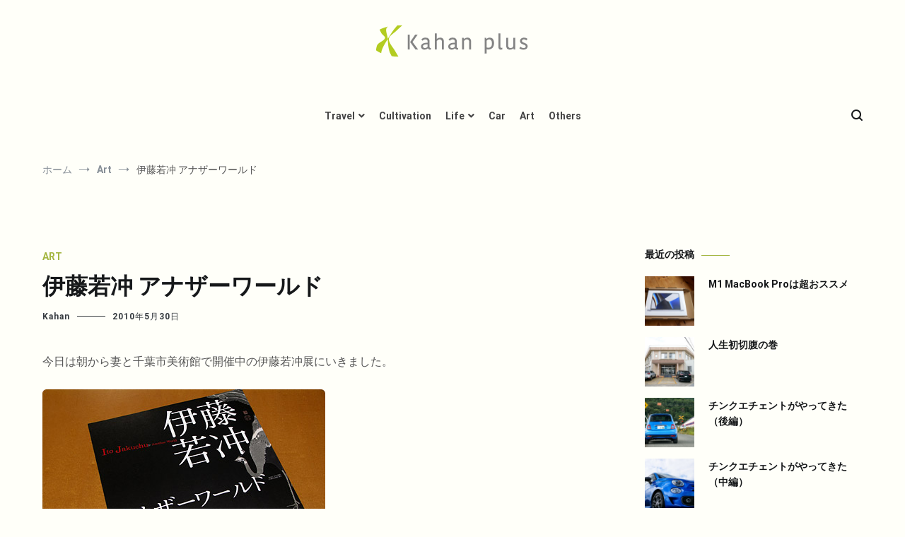

--- FILE ---
content_type: text/html; charset=UTF-8
request_url: https://kahans.com/art/1280/
body_size: 15011
content:
<!doctype html>
<html lang="ja">
<head>
	<meta charset="UTF-8">
	<meta name="viewport" content="width=device-width, initial-scale=1.0, user-scalable=no">
	<link rel="profile" href="https://gmpg.org/xfn/11">

	<title>伊藤若冲 アナザーワールド &#8211; Kahan plus</title>
<meta name='robots' content='max-image-preview:large' />
<link rel='dns-prefetch' href='//www.googletagmanager.com' />
<link rel='dns-prefetch' href='//s.w.org' />
<link rel='dns-prefetch' href='//pagead2.googlesyndication.com' />
<link href='https://fonts.gstatic.com' crossorigin rel='preconnect' />
<link rel="alternate" type="application/rss+xml" title="Kahan plus &raquo; フィード" href="https://kahans.com/feed/" />
<link rel="alternate" type="application/rss+xml" title="Kahan plus &raquo; コメントフィード" href="https://kahans.com/comments/feed/" />
<link rel="alternate" type="application/rss+xml" title="Kahan plus &raquo; 伊藤若冲 アナザーワールド のコメントのフィード" href="https://kahans.com/art/1280/feed/" />
		<script type="text/javascript">
			window._wpemojiSettings = {"baseUrl":"https:\/\/s.w.org\/images\/core\/emoji\/13.1.0\/72x72\/","ext":".png","svgUrl":"https:\/\/s.w.org\/images\/core\/emoji\/13.1.0\/svg\/","svgExt":".svg","source":{"concatemoji":"https:\/\/kahans.com\/wp-includes\/js\/wp-emoji-release.min.js?ver=5.8.12"}};
			!function(e,a,t){var n,r,o,i=a.createElement("canvas"),p=i.getContext&&i.getContext("2d");function s(e,t){var a=String.fromCharCode;p.clearRect(0,0,i.width,i.height),p.fillText(a.apply(this,e),0,0);e=i.toDataURL();return p.clearRect(0,0,i.width,i.height),p.fillText(a.apply(this,t),0,0),e===i.toDataURL()}function c(e){var t=a.createElement("script");t.src=e,t.defer=t.type="text/javascript",a.getElementsByTagName("head")[0].appendChild(t)}for(o=Array("flag","emoji"),t.supports={everything:!0,everythingExceptFlag:!0},r=0;r<o.length;r++)t.supports[o[r]]=function(e){if(!p||!p.fillText)return!1;switch(p.textBaseline="top",p.font="600 32px Arial",e){case"flag":return s([127987,65039,8205,9895,65039],[127987,65039,8203,9895,65039])?!1:!s([55356,56826,55356,56819],[55356,56826,8203,55356,56819])&&!s([55356,57332,56128,56423,56128,56418,56128,56421,56128,56430,56128,56423,56128,56447],[55356,57332,8203,56128,56423,8203,56128,56418,8203,56128,56421,8203,56128,56430,8203,56128,56423,8203,56128,56447]);case"emoji":return!s([10084,65039,8205,55357,56613],[10084,65039,8203,55357,56613])}return!1}(o[r]),t.supports.everything=t.supports.everything&&t.supports[o[r]],"flag"!==o[r]&&(t.supports.everythingExceptFlag=t.supports.everythingExceptFlag&&t.supports[o[r]]);t.supports.everythingExceptFlag=t.supports.everythingExceptFlag&&!t.supports.flag,t.DOMReady=!1,t.readyCallback=function(){t.DOMReady=!0},t.supports.everything||(n=function(){t.readyCallback()},a.addEventListener?(a.addEventListener("DOMContentLoaded",n,!1),e.addEventListener("load",n,!1)):(e.attachEvent("onload",n),a.attachEvent("onreadystatechange",function(){"complete"===a.readyState&&t.readyCallback()})),(n=t.source||{}).concatemoji?c(n.concatemoji):n.wpemoji&&n.twemoji&&(c(n.twemoji),c(n.wpemoji)))}(window,document,window._wpemojiSettings);
		</script>
		<style type="text/css">
img.wp-smiley,
img.emoji {
	display: inline !important;
	border: none !important;
	box-shadow: none !important;
	height: 1em !important;
	width: 1em !important;
	margin: 0 .07em !important;
	vertical-align: -0.1em !important;
	background: none !important;
	padding: 0 !important;
}
</style>
	<link rel='stylesheet' id='wp-block-library-css'  href='https://kahans.com/wp-includes/css/dist/block-library/style.min.css?ver=5.8.12' type='text/css' media='all' />
<style id='wp-block-library-theme-inline-css' type='text/css'>
#start-resizable-editor-section{display:none}.wp-block-audio figcaption{color:#555;font-size:13px;text-align:center}.is-dark-theme .wp-block-audio figcaption{color:hsla(0,0%,100%,.65)}.wp-block-code{font-family:Menlo,Consolas,monaco,monospace;color:#1e1e1e;padding:.8em 1em;border:1px solid #ddd;border-radius:4px}.wp-block-embed figcaption{color:#555;font-size:13px;text-align:center}.is-dark-theme .wp-block-embed figcaption{color:hsla(0,0%,100%,.65)}.blocks-gallery-caption{color:#555;font-size:13px;text-align:center}.is-dark-theme .blocks-gallery-caption{color:hsla(0,0%,100%,.65)}.wp-block-image figcaption{color:#555;font-size:13px;text-align:center}.is-dark-theme .wp-block-image figcaption{color:hsla(0,0%,100%,.65)}.wp-block-pullquote{border-top:4px solid;border-bottom:4px solid;margin-bottom:1.75em;color:currentColor}.wp-block-pullquote__citation,.wp-block-pullquote cite,.wp-block-pullquote footer{color:currentColor;text-transform:uppercase;font-size:.8125em;font-style:normal}.wp-block-quote{border-left:.25em solid;margin:0 0 1.75em;padding-left:1em}.wp-block-quote cite,.wp-block-quote footer{color:currentColor;font-size:.8125em;position:relative;font-style:normal}.wp-block-quote.has-text-align-right{border-left:none;border-right:.25em solid;padding-left:0;padding-right:1em}.wp-block-quote.has-text-align-center{border:none;padding-left:0}.wp-block-quote.is-large,.wp-block-quote.is-style-large{border:none}.wp-block-search .wp-block-search__label{font-weight:700}.wp-block-group.has-background{padding:1.25em 2.375em;margin-top:0;margin-bottom:0}.wp-block-separator{border:none;border-bottom:2px solid;margin-left:auto;margin-right:auto;opacity:.4}.wp-block-separator:not(.is-style-wide):not(.is-style-dots){width:100px}.wp-block-separator.has-background:not(.is-style-dots){border-bottom:none;height:1px}.wp-block-separator.has-background:not(.is-style-wide):not(.is-style-dots){height:2px}.wp-block-table thead{border-bottom:3px solid}.wp-block-table tfoot{border-top:3px solid}.wp-block-table td,.wp-block-table th{padding:.5em;border:1px solid;word-break:normal}.wp-block-table figcaption{color:#555;font-size:13px;text-align:center}.is-dark-theme .wp-block-table figcaption{color:hsla(0,0%,100%,.65)}.wp-block-video figcaption{color:#555;font-size:13px;text-align:center}.is-dark-theme .wp-block-video figcaption{color:hsla(0,0%,100%,.65)}.wp-block-template-part.has-background{padding:1.25em 2.375em;margin-top:0;margin-bottom:0}#end-resizable-editor-section{display:none}
</style>
<link rel='stylesheet' id='quads-style-css-css'  href='https://kahans.com/wp-content/plugins/quick-adsense-reloaded/includes/gutenberg/dist/blocks.style.build.css?ver=2.0.35' type='text/css' media='all' />
<link rel='stylesheet' id='contact-form-7-css'  href='https://kahans.com/wp-content/plugins/contact-form-7/includes/css/styles.css?ver=5.5.2' type='text/css' media='all' />
<link rel='stylesheet' id='cenote-style-css'  href='https://kahans.com/wp-content/themes/cenote/style.css?ver=5.8.12' type='text/css' media='all' />
<style id='cenote-style-inline-css' type='text/css'>
.cenote-header-media .tg-container {
			background-image: url( "https://www.kahans.com/blog/photo/motsuji.jpg" );
		}
</style>
<link rel='stylesheet' id='themegrill-icons-css'  href='https://kahans.com/wp-content/themes/cenote/assets/css/themegrill-icons.min.css?ver=1.0' type='text/css' media='all' />
<link rel='stylesheet' id='fontawesome-css'  href='https://kahans.com/wp-content/themes/cenote/assets/css/all.min.css?ver=5.8.12' type='text/css' media='all' />
<link rel='stylesheet' id='swiper-css'  href='https://kahans.com/wp-content/themes/cenote/assets/css/swiper.min.css?ver=5.8.12' type='text/css' media='all' />
<style id='quads-styles-inline-css' type='text/css'>

    .quads-location ins.adsbygoogle {
        background: transparent !important;
    }
    
    .quads-ad-label { font-size: 12px; text-align: center; color: #333;}
</style>

<!-- Google Analytics snippet added by Site Kit -->
<script type='text/javascript' src='https://www.googletagmanager.com/gtag/js?id=UA-17797398-1' id='google_gtagjs-js' async></script>
<script type='text/javascript' id='google_gtagjs-js-after'>
window.dataLayer = window.dataLayer || [];function gtag(){dataLayer.push(arguments);}
gtag('set', 'linker', {"domains":["kahans.com"]} );
gtag("js", new Date());
gtag("set", "developer_id.dZTNiMT", true);
gtag("config", "UA-17797398-1", {"anonymize_ip":true});
</script>

<!-- End Google Analytics snippet added by Site Kit -->
<link rel="https://api.w.org/" href="https://kahans.com/wp-json/" /><link rel="alternate" type="application/json" href="https://kahans.com/wp-json/wp/v2/posts/1280" /><link rel="EditURI" type="application/rsd+xml" title="RSD" href="https://kahans.com/xmlrpc.php?rsd" />
<link rel="wlwmanifest" type="application/wlwmanifest+xml" href="https://kahans.com/wp-includes/wlwmanifest.xml" /> 
<meta name="generator" content="WordPress 5.8.12" />
<link rel="canonical" href="https://kahans.com/art/1280/" />
<link rel='shortlink' href='https://kahans.com/?p=1280' />
<link rel="alternate" type="application/json+oembed" href="https://kahans.com/wp-json/oembed/1.0/embed?url=https%3A%2F%2Fkahans.com%2Fart%2F1280%2F" />
<link rel="alternate" type="text/xml+oembed" href="https://kahans.com/wp-json/oembed/1.0/embed?url=https%3A%2F%2Fkahans.com%2Fart%2F1280%2F&#038;format=xml" />
<meta name="generator" content="Site Kit by Google 1.46.0" /><script src="//pagead2.googlesyndication.com/pagead/js/adsbygoogle.js"></script><script type='text/javascript'>document.cookie = 'quads_browser_width='+screen.width;</script><link rel="pingback" href="https://kahans.com/xmlrpc.php">
<!-- Google AdSense snippet added by Site Kit -->
<meta name="google-adsense-platform-account" content="ca-host-pub-2644536267352236">
<meta name="google-adsense-platform-domain" content="sitekit.withgoogle.com">
<!-- End Google AdSense snippet added by Site Kit -->
		<style type="text/css">
					.site-branding {
				margin-bottom: 0;
			}
			.site-title,
			.site-description {
				position: absolute;
				clip: rect(1px, 1px, 1px, 1px);
			}
				</style>
		<style type="text/css" id="custom-background-css">
body.custom-background { background-color: #fffff9; }
</style>
	
<!-- Google AdSense snippet added by Site Kit -->
<script src="https://pagead2.googlesyndication.com/pagead/js/adsbygoogle.js?client=ca-pub-1930139020534294" crossorigin="anonymous" type="text/javascript"></script>

<!-- End Google AdSense snippet added by Site Kit -->
<link rel="icon" href="https://kahans.com/blog/photo/cropped-kp-icon-32x32.png" sizes="32x32" />
<link rel="icon" href="https://kahans.com/blog/photo/cropped-kp-icon-192x192.png" sizes="192x192" />
<link rel="apple-touch-icon" href="https://kahans.com/blog/photo/cropped-kp-icon-180x180.png" />
<meta name="msapplication-TileImage" content="https://kahans.com/blog/photo/cropped-kp-icon-270x270.png" />
		<style type="text/css" id="wp-custom-css">
			body {
	color: #555;
}

.cenote-header-sticky {
    background-color: #b3cc21;
}

.tg-slider.tg-post-slider.tg-post-slider--carousel {
    background-color: #f6f1e5;
			margin: 4rem 0 0;
}

.tg-site-menu--default a {
			color: #444;
}

.archive .page-header {
    margin-top: 20px;
    background-color: #f6f1e5;
    padding: 20px 0;
}

.tg-post-ribbon {
    background-color: #f6f1e5;
    padding: 40px 0 25px;
}

.cenote-related-post {
    background-color: #f6f1e5;
}

.archive .page-header .page-title {
    font-size: 1.25rem;
			color: #565656;
}

.tg-site-footer.tg-site-footer--default {
    background-color: #352b23;
}

.entry-thumbnail {
			width: 100%;
}

.entry-content img {
	margin: 15px 0;
}


/* トップページ紹介部*/

.cenote-header-media.cenote-header-media--center .cenote-header-media-info, .cenote-header-media.cenote-header-media--fullscreen .cenote-header-media-info {
    text-align: center;
    background-color: rgba(248, 249, 250, 0.65);
}

.cenote-header-media .cenote-header-media__title {
    color: #333;
}

/* ヘッダーマージン*/

@media screen and (max-width: 768px){
.site-branding .site-description {
    margin: 0 0 10px;
    font-size: .8rem;
}
.tg-site-header .tg-header-bottom .header-bottom-bottom .tg-container {
    padding: 10px 0;
}
}


/* 記事マージン*/

@media screen and (max-width: 768px){
.site-content {
    margin-top: 20px;
    margin-bottom: 30px;
}
}

/* エントリータイトル*/

.single .hentry .entry-title {
    font-size: 2rem;
    font-weight: 600;
}

@media screen and (max-width: 600px){
.single .hentry .entry-title {
    font-size: 1.3rem;
}
}

@media screen and (max-width: 768px){
.single .hentry .entry-title {
    font-size: 1.5rem;
}
}

/* 中見出し */

h2 {
    font-size: 1.5rem;
}

@media screen and (max-width: 600px){
h2 {
    font-size: 1.0rem;
}
}

@media screen and (max-width: 768px){
h2 {
    font-size: 1.2rem;
}
}

/* ボタンカラー */

.button, button, input[type="button"], input[type="reset"], input[type="submit"] {
    background-color: #a4b640;
}

.tg-top-cat .cat-links {
    font-size: 14px;
}

/* 広告マージン*/

.adsbygoogle {
	margin: 3rem 0;
}

/*検索結果*/

@media screen and (min-width: 768px){
.layout-site--wide #primary {
    padding-right: 40px;
}

.layout-site--wide #secondary {
    padding-left: 40px;
}
}

/*YARPPカスタムCSS*/
ul.related-post{
	width:100%;
	overflow:hidden;
	margin:20px 0;
	height:100%;
	display:-webkit-box;
    display:-moz-box;
    display:-ms-flexbox;
    display:-webkit-flex;
    display:-moz-flex;
    display:flex;
    -webkit-box-lines:multiple;
    -moz-box-lines:multiple;
    -webkit-flex-wrap:wrap;
    -moz-flex-wrap:wrap;
    -ms-flex-wrap:wrap;
    flex-wrap:wrap;
}
 
ul.related-post li {
	float: left;
	width:22%;
	display: block;
	margin-right: 4%;
	margin-bottom: 20px;
}
 
ul.related-post li:nth-child(4n) {
	margin-right: 0;
}
 
ul.related-post li a:hover{
	filter:alpha(opacity=80);
	-moz-opacity: 0.8;
	opacity: 0.8;
}
 
ul.related-post li p.title{
	line-height: 1.8;
    font-size: 95%;
}
 
ul.related-post li p.title a{
	text-decoration: none;
}
 
ul.related-post li img{
	width: 100%;
}
 
@media (max-width: 599px) {
/* small devices */
 
ul.related-post li {
	width:48%;
}
 
ul.related-post li:nth-child(2n) {
	margin-right: 0;
}
 
}

/*Simple GA Ranking サムネイル*/
.sga-ranking-list figure {
    float: left;
    margin-right: 20px;
    width: 100px; /* 画像の横の長さ。自由に変更可 */
    height: 75px; /* 画像の縦の長さ。自由に変更可 */
    overflow: hidden;
}
.sga-ranking-list {
    margin: 0.8rem 0;
    padding-bottom: 0.8rem;
    border-bottom: 1px solid #e1e1e1;
    text-align: left;
}
.sga-ranking-list::after {
    clear: both;
    content: "";
    display: block;
}
.sga-ranking-list:last-child {
    border-bottom: none;
    padding-bottom: 0;
    margin-bottom: 0;
}
.sga-ranking-list figure a {
    display: inline;
}
.sga-ranking-list a {
    overflow: hidden;
    line-height: 1.4;
}		</style>
		<style id="kirki-inline-styles">.cenote-breadcrumb li a:hover,.cenote-header-media.cenote-header-media--right .cenote-header-media__button:hover,.cenote-header-sticky .cenote-reading-bar .cenote-reading-bar__share .cenote-reading-share-item a:hover,.cenote-header-sticky .main-navigation li ul li > a:hover,.cenote-header-sticky .main-navigation li ul li.focus > a,.comments-area .comment-list .comment-meta .comment-metadata a:hover,.entry-content .page-links a:hover,.entry-content a,.entry-content table a:hover,.entry-footer .tags-links a:hover,.entry-meta a,.main-navigation.tg-site-menu--offcanvas li.current-menu-ancestor > a,.main-navigation.tg-site-menu--offcanvas li.current-menu-item > a,.main-navigation.tg-site-menu--offcanvas li.current_page_ancestor > a,.main-navigation.tg-site-menu--offcanvas li.current_page_item > a,.main-navigation.tg-site-menu--offcanvas li:hover > a,.pagination .page-numbers:hover,.post-template-cover .entry-thumbnail--template .entry-info .entry-meta a:hover,.single .hentry .entry-meta a:hover,.tg-header-top .tg-social-menu li:hover a,.tg-header-top ul:not(.tg-social-menu) li a:hover,.tg-site-footer.tg-site-footer--default .tg-footer-bottom .site-info a:hover,.tg-site-footer.tg-site-footer--default .tg-footer-widget-area .widget .tagcloud a:hover,.tg-site-footer.tg-site-footer--default .tg-footer-widget-area .widget ul li a:hover,.tg-site-footer.tg-site-footer--light-dark .tg-footer-bottom .site-info a:hover,.tg-site-footer.tg-site-footer--light-dark-center .tg-footer-bottom .site-info a:hover,.tg-site-menu--default li.focus > a,.tg-slider.tg-post-slider .tg-container .cat-links a:hover,.tg-slider.tg-post-slider .tg-container .entry-title a:hover,.tg-slider.tg-post-slider .tg-container .posted-on a:hover,.tg-top-cat .cat-links a,.widget_tag_cloud .tagcloud a:hover,a:active,a:focus,a:hover{color:#a4b640;}.button:hover,.entry-footer .cat-links a,.entry-meta .posted-on:before,.main-navigation.tg-site-menu--offcanvas li.current-menu-ancestor > a:before,.main-navigation.tg-site-menu--offcanvas li.current-menu-item > a:before,.main-navigation.tg-site-menu--offcanvas li.current_page_ancestor > a:before,.main-navigation.tg-site-menu--offcanvas li.current_page_item > a:before,.main-navigation.tg-site-menu--offcanvas li:hover > a:before,.post-format-media--gallery .swiper-button-next,.post-format-media--gallery .swiper-button-prev,.post-template-cover .entry-thumbnail--template .entry-info .tg-top-cat .cat-links a:hover,.tg-readmore-link:hover:before,.tg-slider .swiper-button-next,.tg-slider .swiper-button-prev,.widget .widget-title:after,button:hover,input[type="button"]:hover,input[type="reset"]:hover,input[type="submit"]:hover{background-color:#a4b640;}.entry-footer .tags-links a:hover,.tg-site-footer.tg-site-footer--default .tg-footer-widget-area .widget .tagcloud a:hover,.widget_tag_cloud .tagcloud a:hover{border-color:#a4b640;}body{font-family:Roboto;font-weight:400;}h1, h2, h3, h4, h5, h6{font-family:Catamaran;font-weight:600;}/* cyrillic-ext */
@font-face {
  font-family: 'Roboto';
  font-style: normal;
  font-weight: 400;
  font-stretch: normal;
  font-display: swap;
  src: url(https://kahans.com/wp-content/fonts/roboto/font) format('woff');
  unicode-range: U+0460-052F, U+1C80-1C8A, U+20B4, U+2DE0-2DFF, U+A640-A69F, U+FE2E-FE2F;
}
/* cyrillic */
@font-face {
  font-family: 'Roboto';
  font-style: normal;
  font-weight: 400;
  font-stretch: normal;
  font-display: swap;
  src: url(https://kahans.com/wp-content/fonts/roboto/font) format('woff');
  unicode-range: U+0301, U+0400-045F, U+0490-0491, U+04B0-04B1, U+2116;
}
/* greek-ext */
@font-face {
  font-family: 'Roboto';
  font-style: normal;
  font-weight: 400;
  font-stretch: normal;
  font-display: swap;
  src: url(https://kahans.com/wp-content/fonts/roboto/font) format('woff');
  unicode-range: U+1F00-1FFF;
}
/* greek */
@font-face {
  font-family: 'Roboto';
  font-style: normal;
  font-weight: 400;
  font-stretch: normal;
  font-display: swap;
  src: url(https://kahans.com/wp-content/fonts/roboto/font) format('woff');
  unicode-range: U+0370-0377, U+037A-037F, U+0384-038A, U+038C, U+038E-03A1, U+03A3-03FF;
}
/* math */
@font-face {
  font-family: 'Roboto';
  font-style: normal;
  font-weight: 400;
  font-stretch: normal;
  font-display: swap;
  src: url(https://kahans.com/wp-content/fonts/roboto/font) format('woff');
  unicode-range: U+0302-0303, U+0305, U+0307-0308, U+0310, U+0312, U+0315, U+031A, U+0326-0327, U+032C, U+032F-0330, U+0332-0333, U+0338, U+033A, U+0346, U+034D, U+0391-03A1, U+03A3-03A9, U+03B1-03C9, U+03D1, U+03D5-03D6, U+03F0-03F1, U+03F4-03F5, U+2016-2017, U+2034-2038, U+203C, U+2040, U+2043, U+2047, U+2050, U+2057, U+205F, U+2070-2071, U+2074-208E, U+2090-209C, U+20D0-20DC, U+20E1, U+20E5-20EF, U+2100-2112, U+2114-2115, U+2117-2121, U+2123-214F, U+2190, U+2192, U+2194-21AE, U+21B0-21E5, U+21F1-21F2, U+21F4-2211, U+2213-2214, U+2216-22FF, U+2308-230B, U+2310, U+2319, U+231C-2321, U+2336-237A, U+237C, U+2395, U+239B-23B7, U+23D0, U+23DC-23E1, U+2474-2475, U+25AF, U+25B3, U+25B7, U+25BD, U+25C1, U+25CA, U+25CC, U+25FB, U+266D-266F, U+27C0-27FF, U+2900-2AFF, U+2B0E-2B11, U+2B30-2B4C, U+2BFE, U+3030, U+FF5B, U+FF5D, U+1D400-1D7FF, U+1EE00-1EEFF;
}
/* symbols */
@font-face {
  font-family: 'Roboto';
  font-style: normal;
  font-weight: 400;
  font-stretch: normal;
  font-display: swap;
  src: url(https://kahans.com/wp-content/fonts/roboto/font) format('woff');
  unicode-range: U+0001-000C, U+000E-001F, U+007F-009F, U+20DD-20E0, U+20E2-20E4, U+2150-218F, U+2190, U+2192, U+2194-2199, U+21AF, U+21E6-21F0, U+21F3, U+2218-2219, U+2299, U+22C4-22C6, U+2300-243F, U+2440-244A, U+2460-24FF, U+25A0-27BF, U+2800-28FF, U+2921-2922, U+2981, U+29BF, U+29EB, U+2B00-2BFF, U+4DC0-4DFF, U+FFF9-FFFB, U+10140-1018E, U+10190-1019C, U+101A0, U+101D0-101FD, U+102E0-102FB, U+10E60-10E7E, U+1D2C0-1D2D3, U+1D2E0-1D37F, U+1F000-1F0FF, U+1F100-1F1AD, U+1F1E6-1F1FF, U+1F30D-1F30F, U+1F315, U+1F31C, U+1F31E, U+1F320-1F32C, U+1F336, U+1F378, U+1F37D, U+1F382, U+1F393-1F39F, U+1F3A7-1F3A8, U+1F3AC-1F3AF, U+1F3C2, U+1F3C4-1F3C6, U+1F3CA-1F3CE, U+1F3D4-1F3E0, U+1F3ED, U+1F3F1-1F3F3, U+1F3F5-1F3F7, U+1F408, U+1F415, U+1F41F, U+1F426, U+1F43F, U+1F441-1F442, U+1F444, U+1F446-1F449, U+1F44C-1F44E, U+1F453, U+1F46A, U+1F47D, U+1F4A3, U+1F4B0, U+1F4B3, U+1F4B9, U+1F4BB, U+1F4BF, U+1F4C8-1F4CB, U+1F4D6, U+1F4DA, U+1F4DF, U+1F4E3-1F4E6, U+1F4EA-1F4ED, U+1F4F7, U+1F4F9-1F4FB, U+1F4FD-1F4FE, U+1F503, U+1F507-1F50B, U+1F50D, U+1F512-1F513, U+1F53E-1F54A, U+1F54F-1F5FA, U+1F610, U+1F650-1F67F, U+1F687, U+1F68D, U+1F691, U+1F694, U+1F698, U+1F6AD, U+1F6B2, U+1F6B9-1F6BA, U+1F6BC, U+1F6C6-1F6CF, U+1F6D3-1F6D7, U+1F6E0-1F6EA, U+1F6F0-1F6F3, U+1F6F7-1F6FC, U+1F700-1F7FF, U+1F800-1F80B, U+1F810-1F847, U+1F850-1F859, U+1F860-1F887, U+1F890-1F8AD, U+1F8B0-1F8BB, U+1F8C0-1F8C1, U+1F900-1F90B, U+1F93B, U+1F946, U+1F984, U+1F996, U+1F9E9, U+1FA00-1FA6F, U+1FA70-1FA7C, U+1FA80-1FA89, U+1FA8F-1FAC6, U+1FACE-1FADC, U+1FADF-1FAE9, U+1FAF0-1FAF8, U+1FB00-1FBFF;
}
/* vietnamese */
@font-face {
  font-family: 'Roboto';
  font-style: normal;
  font-weight: 400;
  font-stretch: normal;
  font-display: swap;
  src: url(https://kahans.com/wp-content/fonts/roboto/font) format('woff');
  unicode-range: U+0102-0103, U+0110-0111, U+0128-0129, U+0168-0169, U+01A0-01A1, U+01AF-01B0, U+0300-0301, U+0303-0304, U+0308-0309, U+0323, U+0329, U+1EA0-1EF9, U+20AB;
}
/* latin-ext */
@font-face {
  font-family: 'Roboto';
  font-style: normal;
  font-weight: 400;
  font-stretch: normal;
  font-display: swap;
  src: url(https://kahans.com/wp-content/fonts/roboto/font) format('woff');
  unicode-range: U+0100-02BA, U+02BD-02C5, U+02C7-02CC, U+02CE-02D7, U+02DD-02FF, U+0304, U+0308, U+0329, U+1D00-1DBF, U+1E00-1E9F, U+1EF2-1EFF, U+2020, U+20A0-20AB, U+20AD-20C0, U+2113, U+2C60-2C7F, U+A720-A7FF;
}
/* latin */
@font-face {
  font-family: 'Roboto';
  font-style: normal;
  font-weight: 400;
  font-stretch: normal;
  font-display: swap;
  src: url(https://kahans.com/wp-content/fonts/roboto/font) format('woff');
  unicode-range: U+0000-00FF, U+0131, U+0152-0153, U+02BB-02BC, U+02C6, U+02DA, U+02DC, U+0304, U+0308, U+0329, U+2000-206F, U+20AC, U+2122, U+2191, U+2193, U+2212, U+2215, U+FEFF, U+FFFD;
}
/* cyrillic-ext */
@font-face {
  font-family: 'Roboto';
  font-style: normal;
  font-weight: 700;
  font-stretch: normal;
  font-display: swap;
  src: url(https://kahans.com/wp-content/fonts/roboto/font) format('woff');
  unicode-range: U+0460-052F, U+1C80-1C8A, U+20B4, U+2DE0-2DFF, U+A640-A69F, U+FE2E-FE2F;
}
/* cyrillic */
@font-face {
  font-family: 'Roboto';
  font-style: normal;
  font-weight: 700;
  font-stretch: normal;
  font-display: swap;
  src: url(https://kahans.com/wp-content/fonts/roboto/font) format('woff');
  unicode-range: U+0301, U+0400-045F, U+0490-0491, U+04B0-04B1, U+2116;
}
/* greek-ext */
@font-face {
  font-family: 'Roboto';
  font-style: normal;
  font-weight: 700;
  font-stretch: normal;
  font-display: swap;
  src: url(https://kahans.com/wp-content/fonts/roboto/font) format('woff');
  unicode-range: U+1F00-1FFF;
}
/* greek */
@font-face {
  font-family: 'Roboto';
  font-style: normal;
  font-weight: 700;
  font-stretch: normal;
  font-display: swap;
  src: url(https://kahans.com/wp-content/fonts/roboto/font) format('woff');
  unicode-range: U+0370-0377, U+037A-037F, U+0384-038A, U+038C, U+038E-03A1, U+03A3-03FF;
}
/* math */
@font-face {
  font-family: 'Roboto';
  font-style: normal;
  font-weight: 700;
  font-stretch: normal;
  font-display: swap;
  src: url(https://kahans.com/wp-content/fonts/roboto/font) format('woff');
  unicode-range: U+0302-0303, U+0305, U+0307-0308, U+0310, U+0312, U+0315, U+031A, U+0326-0327, U+032C, U+032F-0330, U+0332-0333, U+0338, U+033A, U+0346, U+034D, U+0391-03A1, U+03A3-03A9, U+03B1-03C9, U+03D1, U+03D5-03D6, U+03F0-03F1, U+03F4-03F5, U+2016-2017, U+2034-2038, U+203C, U+2040, U+2043, U+2047, U+2050, U+2057, U+205F, U+2070-2071, U+2074-208E, U+2090-209C, U+20D0-20DC, U+20E1, U+20E5-20EF, U+2100-2112, U+2114-2115, U+2117-2121, U+2123-214F, U+2190, U+2192, U+2194-21AE, U+21B0-21E5, U+21F1-21F2, U+21F4-2211, U+2213-2214, U+2216-22FF, U+2308-230B, U+2310, U+2319, U+231C-2321, U+2336-237A, U+237C, U+2395, U+239B-23B7, U+23D0, U+23DC-23E1, U+2474-2475, U+25AF, U+25B3, U+25B7, U+25BD, U+25C1, U+25CA, U+25CC, U+25FB, U+266D-266F, U+27C0-27FF, U+2900-2AFF, U+2B0E-2B11, U+2B30-2B4C, U+2BFE, U+3030, U+FF5B, U+FF5D, U+1D400-1D7FF, U+1EE00-1EEFF;
}
/* symbols */
@font-face {
  font-family: 'Roboto';
  font-style: normal;
  font-weight: 700;
  font-stretch: normal;
  font-display: swap;
  src: url(https://kahans.com/wp-content/fonts/roboto/font) format('woff');
  unicode-range: U+0001-000C, U+000E-001F, U+007F-009F, U+20DD-20E0, U+20E2-20E4, U+2150-218F, U+2190, U+2192, U+2194-2199, U+21AF, U+21E6-21F0, U+21F3, U+2218-2219, U+2299, U+22C4-22C6, U+2300-243F, U+2440-244A, U+2460-24FF, U+25A0-27BF, U+2800-28FF, U+2921-2922, U+2981, U+29BF, U+29EB, U+2B00-2BFF, U+4DC0-4DFF, U+FFF9-FFFB, U+10140-1018E, U+10190-1019C, U+101A0, U+101D0-101FD, U+102E0-102FB, U+10E60-10E7E, U+1D2C0-1D2D3, U+1D2E0-1D37F, U+1F000-1F0FF, U+1F100-1F1AD, U+1F1E6-1F1FF, U+1F30D-1F30F, U+1F315, U+1F31C, U+1F31E, U+1F320-1F32C, U+1F336, U+1F378, U+1F37D, U+1F382, U+1F393-1F39F, U+1F3A7-1F3A8, U+1F3AC-1F3AF, U+1F3C2, U+1F3C4-1F3C6, U+1F3CA-1F3CE, U+1F3D4-1F3E0, U+1F3ED, U+1F3F1-1F3F3, U+1F3F5-1F3F7, U+1F408, U+1F415, U+1F41F, U+1F426, U+1F43F, U+1F441-1F442, U+1F444, U+1F446-1F449, U+1F44C-1F44E, U+1F453, U+1F46A, U+1F47D, U+1F4A3, U+1F4B0, U+1F4B3, U+1F4B9, U+1F4BB, U+1F4BF, U+1F4C8-1F4CB, U+1F4D6, U+1F4DA, U+1F4DF, U+1F4E3-1F4E6, U+1F4EA-1F4ED, U+1F4F7, U+1F4F9-1F4FB, U+1F4FD-1F4FE, U+1F503, U+1F507-1F50B, U+1F50D, U+1F512-1F513, U+1F53E-1F54A, U+1F54F-1F5FA, U+1F610, U+1F650-1F67F, U+1F687, U+1F68D, U+1F691, U+1F694, U+1F698, U+1F6AD, U+1F6B2, U+1F6B9-1F6BA, U+1F6BC, U+1F6C6-1F6CF, U+1F6D3-1F6D7, U+1F6E0-1F6EA, U+1F6F0-1F6F3, U+1F6F7-1F6FC, U+1F700-1F7FF, U+1F800-1F80B, U+1F810-1F847, U+1F850-1F859, U+1F860-1F887, U+1F890-1F8AD, U+1F8B0-1F8BB, U+1F8C0-1F8C1, U+1F900-1F90B, U+1F93B, U+1F946, U+1F984, U+1F996, U+1F9E9, U+1FA00-1FA6F, U+1FA70-1FA7C, U+1FA80-1FA89, U+1FA8F-1FAC6, U+1FACE-1FADC, U+1FADF-1FAE9, U+1FAF0-1FAF8, U+1FB00-1FBFF;
}
/* vietnamese */
@font-face {
  font-family: 'Roboto';
  font-style: normal;
  font-weight: 700;
  font-stretch: normal;
  font-display: swap;
  src: url(https://kahans.com/wp-content/fonts/roboto/font) format('woff');
  unicode-range: U+0102-0103, U+0110-0111, U+0128-0129, U+0168-0169, U+01A0-01A1, U+01AF-01B0, U+0300-0301, U+0303-0304, U+0308-0309, U+0323, U+0329, U+1EA0-1EF9, U+20AB;
}
/* latin-ext */
@font-face {
  font-family: 'Roboto';
  font-style: normal;
  font-weight: 700;
  font-stretch: normal;
  font-display: swap;
  src: url(https://kahans.com/wp-content/fonts/roboto/font) format('woff');
  unicode-range: U+0100-02BA, U+02BD-02C5, U+02C7-02CC, U+02CE-02D7, U+02DD-02FF, U+0304, U+0308, U+0329, U+1D00-1DBF, U+1E00-1E9F, U+1EF2-1EFF, U+2020, U+20A0-20AB, U+20AD-20C0, U+2113, U+2C60-2C7F, U+A720-A7FF;
}
/* latin */
@font-face {
  font-family: 'Roboto';
  font-style: normal;
  font-weight: 700;
  font-stretch: normal;
  font-display: swap;
  src: url(https://kahans.com/wp-content/fonts/roboto/font) format('woff');
  unicode-range: U+0000-00FF, U+0131, U+0152-0153, U+02BB-02BC, U+02C6, U+02DA, U+02DC, U+0304, U+0308, U+0329, U+2000-206F, U+20AC, U+2122, U+2191, U+2193, U+2212, U+2215, U+FEFF, U+FFFD;
}/* tamil */
@font-face {
  font-family: 'Catamaran';
  font-style: normal;
  font-weight: 600;
  font-display: swap;
  src: url(https://kahans.com/wp-content/fonts/catamaran/font) format('woff');
  unicode-range: U+0964-0965, U+0B82-0BFA, U+200C-200D, U+20B9, U+25CC;
}
/* latin-ext */
@font-face {
  font-family: 'Catamaran';
  font-style: normal;
  font-weight: 600;
  font-display: swap;
  src: url(https://kahans.com/wp-content/fonts/catamaran/font) format('woff');
  unicode-range: U+0100-02BA, U+02BD-02C5, U+02C7-02CC, U+02CE-02D7, U+02DD-02FF, U+0304, U+0308, U+0329, U+1D00-1DBF, U+1E00-1E9F, U+1EF2-1EFF, U+2020, U+20A0-20AB, U+20AD-20C0, U+2113, U+2C60-2C7F, U+A720-A7FF;
}
/* latin */
@font-face {
  font-family: 'Catamaran';
  font-style: normal;
  font-weight: 600;
  font-display: swap;
  src: url(https://kahans.com/wp-content/fonts/catamaran/font) format('woff');
  unicode-range: U+0000-00FF, U+0131, U+0152-0153, U+02BB-02BC, U+02C6, U+02DA, U+02DC, U+0304, U+0308, U+0329, U+2000-206F, U+20AC, U+2122, U+2191, U+2193, U+2212, U+2215, U+FEFF, U+FFFD;
}
/* tamil */
@font-face {
  font-family: 'Catamaran';
  font-style: normal;
  font-weight: 700;
  font-display: swap;
  src: url(https://kahans.com/wp-content/fonts/catamaran/font) format('woff');
  unicode-range: U+0964-0965, U+0B82-0BFA, U+200C-200D, U+20B9, U+25CC;
}
/* latin-ext */
@font-face {
  font-family: 'Catamaran';
  font-style: normal;
  font-weight: 700;
  font-display: swap;
  src: url(https://kahans.com/wp-content/fonts/catamaran/font) format('woff');
  unicode-range: U+0100-02BA, U+02BD-02C5, U+02C7-02CC, U+02CE-02D7, U+02DD-02FF, U+0304, U+0308, U+0329, U+1D00-1DBF, U+1E00-1E9F, U+1EF2-1EFF, U+2020, U+20A0-20AB, U+20AD-20C0, U+2113, U+2C60-2C7F, U+A720-A7FF;
}
/* latin */
@font-face {
  font-family: 'Catamaran';
  font-style: normal;
  font-weight: 700;
  font-display: swap;
  src: url(https://kahans.com/wp-content/fonts/catamaran/font) format('woff');
  unicode-range: U+0000-00FF, U+0131, U+0152-0153, U+02BB-02BC, U+02C6, U+02DA, U+02DC, U+0304, U+0308, U+0329, U+2000-206F, U+20AC, U+2122, U+2191, U+2193, U+2212, U+2215, U+FEFF, U+FFFD;
}</style>	
	<!-- Global site tag (gtag.js) - Google Analytics -->
	<script async src="https://www.googletagmanager.com/gtag/js?id=G-YZXW7L8PDL"></script>
	<script>
  	window.dataLayer = window.dataLayer || [];
  	function gtag(){dataLayer.push(arguments);}
  	gtag('js', new Date());

  	gtag('config', 'G-YZXW7L8PDL');
	</script>
</head>

<body data-rsssl=1 class="post-template-default single single-post postid-1280 single-format-standard custom-background wp-custom-logo wp-embed-responsive layout-site--wide layout--right-sidebar">


<div id="page" class="site">
	<a class="skip-link screen-reader-text" href="#content">コンテンツへスキップ</a>

	<header id="masthead" class="site-header tg-site-header tg-site-header--default">
		
		<div class="tg-header-bottom">
			<div class="header-bottom-top">
	<div class="tg-container tg-flex-container tg-flex-space-between tg-flex-item-centered">
		
<div class="site-branding">
	<a href="https://kahans.com/" class="custom-logo-link" rel="home"><img width="250" height="56" src="https://kahans.com/blog/photo/kp-logo.png" class="custom-logo" alt="Kahan plus" /></a>		<p class="site-title"><a href="https://kahans.com/" rel="home">Kahan plus</a></p>
			<p class="site-description">房総での気ままな田舎生活や、古刹巡礼の旅、音楽、希少車フィエスタのことなど。</p>
	</div><!-- .site-branding -->
	</div><!-- /.tg-container -->
</div>
<!-- /.header-bottom-top -->

<div class="header-bottom-bottom">
	<div class="tg-container tg-flex-container tg-flex-space-between tg-flex-item-centered">
		
<nav class="tg-social-menu-navigation">
	</nav><!-- /.tg-social-menu -->
<nav id="site-navigation" class="main-navigation tg-site-menu--default">
	<div class="menu-globalnav-container"><ul id="primary-menu" class="nav-menu"><li id="menu-item-7051" class="menu-item menu-item-type-taxonomy menu-item-object-category menu-item-has-children menu-item-7051"><a href="https://kahans.com/category/travel/">Travel</a>
<ul class="sub-menu">
	<li id="menu-item-9699" class="menu-item menu-item-type-taxonomy menu-item-object-category menu-item-9699"><a href="https://kahans.com/category/travel/garden/">Garden</a></li>
	<li id="menu-item-8148" class="menu-item menu-item-type-taxonomy menu-item-object-category menu-item-8148"><a href="https://kahans.com/category/travel/architecture/">Architecture</a></li>
	<li id="menu-item-7046" class="menu-item menu-item-type-taxonomy menu-item-object-category menu-item-7046"><a href="https://kahans.com/category/boso/">Around Boso</a></li>
	<li id="menu-item-8147" class="menu-item menu-item-type-taxonomy menu-item-object-category menu-item-8147"><a href="https://kahans.com/category/travel/formula1/">F1</a></li>
</ul>
</li>
<li id="menu-item-8122" class="menu-item menu-item-type-taxonomy menu-item-object-category menu-item-8122"><a href="https://kahans.com/category/cultivation/">Cultivation</a></li>
<li id="menu-item-7049" class="menu-item menu-item-type-taxonomy menu-item-object-category menu-item-has-children menu-item-7049"><a href="https://kahans.com/category/life/">Life</a>
<ul class="sub-menu">
	<li id="menu-item-8146" class="menu-item menu-item-type-taxonomy menu-item-object-category menu-item-8146"><a href="https://kahans.com/category/life/meg/">Meg</a></li>
	<li id="menu-item-8149" class="menu-item menu-item-type-taxonomy menu-item-object-category menu-item-8149"><a href="https://kahans.com/category/life/mono/">Mono</a></li>
	<li id="menu-item-7052" class="menu-item menu-item-type-taxonomy menu-item-object-category menu-item-7052"><a href="https://kahans.com/category/life/works/">Works</a></li>
</ul>
</li>
<li id="menu-item-7048" class="menu-item menu-item-type-taxonomy menu-item-object-category menu-item-7048"><a href="https://kahans.com/category/carlife/">Car</a></li>
<li id="menu-item-7047" class="menu-item menu-item-type-taxonomy menu-item-object-category current-post-ancestor current-menu-parent current-post-parent menu-item-7047"><a href="https://kahans.com/category/art/">Art</a></li>
<li id="menu-item-7050" class="menu-item menu-item-type-taxonomy menu-item-object-category menu-item-7050"><a href="https://kahans.com/category/others/">Others</a></li>
</ul></div></nav><!-- #site-navigation -->
<nav class="tg-header-action-navigation">
	<ul class="tg-header-action-menu">
					<li class="tg-search-toggle"><i class="tg-icon-search"></i></li>
		
		<li class="tg-mobile-menu-toggle">
			<span></span>
		</li>
	</ul><!-- .tg-header-action-menu -->
</nav>
<!-- /.tg-header-action-navigation -->
	</div><!-- /.tg-header -->
</div>
<!-- /.header-bottom-bottom -->
		</div>

	</header><!-- #masthead -->

		<nav id="cenote-sticky-header" class="cenote-header-sticky cenote-header-sticky--single">
		<div class="sticky-header-slide">
			<div class="cenote-reading-bar">
				<div class="tg-container tg-flex-container tg-flex-item-centered">
											<div class="cenote-reading-bar__title">
							<span>伊藤若冲 アナザーワールド</span>						</div>
									</div>
				<!-- /.tg-container -->
			</div>
			<!-- /.cenote-reading-bar -->

			<div class="cenote-sticky-main">
				<div class="tg-container tg-flex-container tg-flex-space-between tg-flex-item-centered">
					<nav class="main-navigation cenote-sticky-navigation tg-site-menu--default">
						<div class="menu-globalnav-container"><ul id="primary-menu" class="menu"><li class="menu-item menu-item-type-taxonomy menu-item-object-category menu-item-has-children menu-item-7051"><a href="https://kahans.com/category/travel/">Travel</a>
<ul class="sub-menu">
	<li class="menu-item menu-item-type-taxonomy menu-item-object-category menu-item-9699"><a href="https://kahans.com/category/travel/garden/">Garden</a></li>
	<li class="menu-item menu-item-type-taxonomy menu-item-object-category menu-item-8148"><a href="https://kahans.com/category/travel/architecture/">Architecture</a></li>
	<li class="menu-item menu-item-type-taxonomy menu-item-object-category menu-item-7046"><a href="https://kahans.com/category/boso/">Around Boso</a></li>
	<li class="menu-item menu-item-type-taxonomy menu-item-object-category menu-item-8147"><a href="https://kahans.com/category/travel/formula1/">F1</a></li>
</ul>
</li>
<li class="menu-item menu-item-type-taxonomy menu-item-object-category menu-item-8122"><a href="https://kahans.com/category/cultivation/">Cultivation</a></li>
<li class="menu-item menu-item-type-taxonomy menu-item-object-category menu-item-has-children menu-item-7049"><a href="https://kahans.com/category/life/">Life</a>
<ul class="sub-menu">
	<li class="menu-item menu-item-type-taxonomy menu-item-object-category menu-item-8146"><a href="https://kahans.com/category/life/meg/">Meg</a></li>
	<li class="menu-item menu-item-type-taxonomy menu-item-object-category menu-item-8149"><a href="https://kahans.com/category/life/mono/">Mono</a></li>
	<li class="menu-item menu-item-type-taxonomy menu-item-object-category menu-item-7052"><a href="https://kahans.com/category/life/works/">Works</a></li>
</ul>
</li>
<li class="menu-item menu-item-type-taxonomy menu-item-object-category menu-item-7048"><a href="https://kahans.com/category/carlife/">Car</a></li>
<li class="menu-item menu-item-type-taxonomy menu-item-object-category current-post-ancestor current-menu-parent current-post-parent menu-item-7047"><a href="https://kahans.com/category/art/">Art</a></li>
<li class="menu-item menu-item-type-taxonomy menu-item-object-category menu-item-7050"><a href="https://kahans.com/category/others/">Others</a></li>
</ul></div>					</nav>
					<!-- /.main-navigation cenote-sticky-navigation -->

					<nav class="tg-header-action-navigation">
	<ul class="tg-header-action-menu">
					<li class="tg-search-toggle"><i class="tg-icon-search"></i></li>
		
		<li class="tg-mobile-menu-toggle">
			<span></span>
		</li>
	</ul><!-- .tg-header-action-menu -->
</nav>
<!-- /.tg-header-action-navigation -->

				</div>
				<!-- /.tg-container -->
			</div>
			<!-- /.cenote-header-sticky__top -->
		</div>
		<!-- /.sticky-header-slide -->
	</nav>
	<!-- /#cenote-sticky-menu.cenote-menu-sticky -->
<nav id="breadcrumb" class="cenote-breadcrumb cenote-breadcrumb--light">
	<div role="navigation" aria-label="パンくずリスト" class="breadcrumb-trail breadcrumbs" itemprop="breadcrumb"><div class="tg-container"><ul class="trail-items" itemscope itemtype="http://schema.org/BreadcrumbList"><meta name="numberOfItems" content="3" /><meta name="itemListOrder" content="Ascending" /><li itemprop="itemListElement" itemscope itemtype="http://schema.org/ListItem" class="trail-item"><a href="https://kahans.com/" rel="home" itemprop="item"><span itemprop="name">ホーム</span></a><meta itemprop="position" content="1" /></li><li itemprop="itemListElement" itemscope itemtype="http://schema.org/ListItem" class="trail-item"><a href="https://kahans.com/category/art/" itemprop="item"><span itemprop="name">Art</span></a><meta itemprop="position" content="2" /></li><li class="trail-item trail-end"><span>伊藤若冲 アナザーワールド</span></li></ul></div></div></nav>

	<div id="content" class="site-content">

		<div class="tg-container tg-flex-container tg-flex-space-between">

	<div id="primary" class="content-area">
		<main id="main" class="site-main">

			
<article id="post-1280" class="post-1280 post type-post status-publish format-standard hentry category-art tag-85 tag-81">
				<div class="tg-top-cat">
				<span class="cat-links"><a href="https://kahans.com/category/art/" rel="category tag">Art</a></span>			</div>
					<header class="entry-header">
				<h1 class="entry-title">伊藤若冲 アナザーワールド</h1>			</header><!-- .entry-header -->
					<div class="entry-meta">
				<span class="byline"> <span class="author vcard"><a class="url fn n" href="https://kahans.com/author/wasavigroov/">Kahan</a></span></span><span class="posted-on"><a href="https://kahans.com/art/1280/" rel="bookmark"><time class="entry-date published" datetime="2010-05-30T21:54:00+09:00">2010年5月30日</time><time class="updated" datetime="2014-02-28T10:09:25+09:00">2014年2月28日</time></a></span>			</div><!-- .entry-meta -->
					<div class="entry-content">
				<p>今日は朝から妻と千葉市美術館で開催中の伊藤若冲展にいきました。</p>
<p><img loading="lazy" src="https://www.kahans.com/blog/photo/100530.jpg" width="400" height="300" class="pict" /><br />
<span id="more-1280"></span><br />
何も混みあう日曜日に行くことはないんですが、今週から忙しくなるので行けるうちに行っとこうというわけです。</p>
<p>伊藤若冲と言えば、まずあの超絶技巧の「動植綵絵」が思い浮かびますが、今回の展覧会では、実は彼の作品の大半を占める水墨画の作品をメインに据えた構成で、若冲が影響を受けたであろう鶴亭などの作品なども交えて、順序立てて見せてくれます。今回もまた仲良しの静岡県立美術館との共同開催で、作品に付けられたキャプションなどは千葉市美独自の展示作品以外は、静岡県立美術館で書かれたものだそうですが、これがとても丁寧で解りやすく解説してくれ、さながら解説本の実物版のように楽しめました。</p>
<p>今回の一連の水墨画作品を見て思ったんですが、若冲は光琳のように割合クールで、動植物の特徴を見抜いて、表情やしぐさを簡略化し、シンプルに描くのがとてもうまい。人より優れた観察眼で、人より長く観察を続けた結果だと思うんですが、このためにあの「動植綵絵」のような緻密な絵でも表情が感じられるわけですね。緻密に描けば描くほど、絵が死んでいく…というか図案化してしまう場合が多い中で、これはやはり若冲の持つ大きな魅力でしょう。</p>
<p>自分もチャボが大好きなので、鶏たちを美しく楽しく描く若冲は好きだったんですが、これまではどこか「この人は奇人！変態！」と距離を感じてしまう面もありました。でも、今回の展覧会で親切なキャプションを読みつつ、眺めていくことでそれがかなり解消されたような気がします。野菜の涅槃図には笑いました。こんなことをする人なんだねーとついニヤリとしてしまったり。</p>
<p>千葉市美術館、侮れません。伊藤若冲アナザーワールドは6月27日までです。</p>

<!-- WP QUADS Content Ad Plugin v. 2.0.35 -->
<div class="quads-location quads-ad12623" id="quads-ad12623" style="float:none;margin:10px 0 10px 0;text-align:center;">

 <!-- WP QUADS - Quick AdSense Reloaded v.2.0.35 Content AdSense async --> 


            <ins class="adsbygoogle"
                  style="display:block;"
                          data-ad-format="auto"
                 data-ad-client="ca-pub-1930139020534294"
                 data-ad-slot="7173143561"></ins>
                 <script>
                 (adsbygoogle = window.adsbygoogle || []).push({});</script>
 <!-- end WP QUADS --> 

<div class="quads-ad-label quads-ad-label-new">AD</div>
</div>

<div class='yarpp-related yarpp-related-none'>

<h3>こちらの記事も人気です</h3>
<p>関連記事はありません。</p>
</div>
			</div><!-- .entry-content -->
					<footer class="entry-footer">
				<span class="cat-links">カテゴリー: <a href="https://kahans.com/category/art/" rel="category tag">Art</a></span><span class="tags-links">タグ : <a href="https://kahans.com/tag/%e5%8d%83%e8%91%89%e5%b8%82%e7%be%8e%e8%a1%93%e9%a4%a8/" rel="tag">千葉市美術館</a><a href="https://kahans.com/tag/%e5%a4%a7%e5%92%8c%e7%b5%b5/" rel="tag">大和絵</a></span>			</footer><!-- .entry-footer -->
		</article><!-- #post-1280 -->

	<nav class="navigation post-navigation" role="navigation" aria-label="投稿">
		<h2 class="screen-reader-text">投稿ナビゲーション</h2>
		<div class="nav-links"><div class="nav-previous"><a href="https://kahans.com/travel/formula1/1279/" rel="prev"><span class="nav-links__label">前の記事</span> 新しい腕時計 EDIFICE</a></div><div class="nav-next"><a href="https://kahans.com/travel/formula1/1281/" rel="next"><span class="nav-links__label">次の記事</span> 愛車、ついに我が手に</a></div></div>
	</nav>
<div id="comments" class="comments-area">

			<h2 class="comments-title">
			「<span>伊藤若冲 アナザーワールド</span>」への2件のフィードバック		</h2><!-- .comments-title -->

		
		<ol class="comment-list">
					<li id="comment-4154" class="comment even thread-even depth-1">
			<article id="div-comment-4154" class="comment-body">
				<footer class="comment-meta">
					<div class="comment-author vcard">
						<img alt='' src='https://secure.gravatar.com/avatar/?s=60&#038;d=mm&#038;r=g' srcset='https://secure.gravatar.com/avatar/?s=120&#038;d=mm&#038;r=g 2x' class='avatar avatar-60 photo avatar-default' height='60' width='60' loading='lazy'/>						<b class="fn">tera@stst</b> <span class="says">より:</span>					</div><!-- .comment-author -->

					<div class="comment-metadata">
						<a href="https://kahans.com/art/1280/#comment-4154"><time datetime="2010-05-31T05:27:52+09:00">2010年5月31日 5:27 AM</time></a>					</div><!-- .comment-metadata -->

									</footer><!-- .comment-meta -->

				<div class="comment-content">
					<p>野菜の涅槃図ですか…み、見てみたい。<br />
（て、全部読んでここに反応するな＞自分）</p>
				</div><!-- .comment-content -->

				<div class="reply"><a rel='nofollow' class='comment-reply-link' href='https://kahans.com/art/1280/?replytocom=4154#respond' data-commentid="4154" data-postid="1280" data-belowelement="div-comment-4154" data-respondelement="respond" data-replyto="tera@stst に返信" aria-label='tera@stst に返信'>返信</a></div>			</article><!-- .comment-body -->
		</li><!-- #comment-## -->
		<li id="comment-4153" class="comment odd alt thread-odd thread-alt depth-1">
			<article id="div-comment-4153" class="comment-body">
				<footer class="comment-meta">
					<div class="comment-author vcard">
						<img alt='' src='https://secure.gravatar.com/avatar/?s=60&#038;d=mm&#038;r=g' srcset='https://secure.gravatar.com/avatar/?s=120&#038;d=mm&#038;r=g 2x' class='avatar avatar-60 photo avatar-default' height='60' width='60' loading='lazy'/>						<b class="fn">Kahan</b> <span class="says">より:</span>					</div><!-- .comment-author -->

					<div class="comment-metadata">
						<a href="https://kahans.com/art/1280/#comment-4153"><time datetime="2010-05-31T14:56:15+09:00">2010年5月31日 2:56 PM</time></a>					</div><!-- .comment-metadata -->

									</footer><!-- .comment-meta -->

				<div class="comment-content">
					<p>&gt;&gt;tera@ststどの<br />
面白いっすよ、きっとググればでてるはず。お釈迦様が大根なんですよ。</p>
				</div><!-- .comment-content -->

				<div class="reply"><a rel='nofollow' class='comment-reply-link' href='https://kahans.com/art/1280/?replytocom=4153#respond' data-commentid="4153" data-postid="1280" data-belowelement="div-comment-4153" data-respondelement="respond" data-replyto="Kahan に返信" aria-label='Kahan に返信'>返信</a></div>			</article><!-- .comment-body -->
		</li><!-- #comment-## -->
		</ol><!-- .comment-list -->

			<div id="respond" class="comment-respond">
		<h3 id="reply-title" class="comment-reply-title">コメントを残す <small><a rel="nofollow" id="cancel-comment-reply-link" href="/art/1280/#respond" style="display:none;">コメントをキャンセル</a></small></h3><form action="https://kahans.com/wp-comments-post.php" method="post" id="commentform" class="comment-form" novalidate><p class="comment-notes"><span id="email-notes">メールアドレスが公開されることはありません。</span> <span class="required">*</span> が付いている欄は必須項目です</p><p class="comment-form-comment"><label for="comment">コメント</label> <textarea id="comment" name="comment" cols="45" rows="8" maxlength="65525" required="required"></textarea></p><p class="comment-form-author"><label for="author">名前 <span class="required">*</span></label> <input id="author" name="author" type="text" value="" size="30" maxlength="245" required='required' /></p>
<p class="comment-form-email"><label for="email">メール <span class="required">*</span></label> <input id="email" name="email" type="email" value="" size="30" maxlength="100" aria-describedby="email-notes" required='required' /></p>
<p class="comment-form-url"><label for="url">サイト</label> <input id="url" name="url" type="url" value="" size="30" maxlength="200" /></p>
<p class="comment-form-cookies-consent"><input id="wp-comment-cookies-consent" name="wp-comment-cookies-consent" type="checkbox" value="yes" /> <label for="wp-comment-cookies-consent">次回のコメントで使用するためブラウザーに自分の名前、メールアドレス、サイトを保存する。</label></p>
<p class="form-submit"><button name="submit" type="submit" id="submit" class="submit">コメントを送信</button> <input type='hidden' name='comment_post_ID' value='1280' id='comment_post_ID' />
<input type='hidden' name='comment_parent' id='comment_parent' value='0' />
</p></form>	</div><!-- #respond -->
	
</div><!-- #comments -->

		</main><!-- #main -->
	</div><!-- #primary -->


<aside id="secondary" class="widget-area">
			<section id="tg-recent-posts-2" class="widget tg_widget_recent_posts">		<h2 class="widget-title">最近の投稿</h2>		<ul>
											<li>
											<a class="tg-post-thumbnail tg-recent-post-thumbnail" href="https://kahans.com/life/mono/12741/"><img width="150" height="150" src="https://kahans.com/blog/photo/20211118-P1196907-150x150.jpg" class="attachment-thumbnail size-thumbnail wp-post-image" alt="M1 MacBook Proはおススメ" loading="lazy" srcset="https://kahans.com/blog/photo/20211118-P1196907-150x150.jpg 150w, https://kahans.com/blog/photo/20211118-P1196907-120x120.jpg 120w" sizes="(max-width: 150px) 100vw, 150px" /></a>
										<div class="tg-post-info tg-recent-post-info">
						<a href="https://kahans.com/life/mono/12741/">M1 MacBook Proは超おススメ</a>
											</div>
				</li>
											<li>
											<a class="tg-post-thumbnail tg-recent-post-thumbnail" href="https://kahans.com/life/12734/"><img width="150" height="150" src="https://kahans.com/blog/photo/sokei01-150x150.jpg" class="attachment-thumbnail size-thumbnail wp-post-image" alt="人生初切腹の巻" loading="lazy" srcset="https://kahans.com/blog/photo/sokei01-150x150.jpg 150w, https://kahans.com/blog/photo/sokei01-120x120.jpg 120w" sizes="(max-width: 150px) 100vw, 150px" /></a>
										<div class="tg-post-info tg-recent-post-info">
						<a href="https://kahans.com/life/12734/">人生初切腹の巻</a>
											</div>
				</li>
											<li>
											<a class="tg-post-thumbnail tg-recent-post-thumbnail" href="https://kahans.com/carlife/12718/"><img width="150" height="150" src="https://kahans.com/blog/photo/P1183585-150x150.jpg" class="attachment-thumbnail size-thumbnail wp-post-image" alt="チンクエチェントがやってきた（後編）" loading="lazy" srcset="https://kahans.com/blog/photo/P1183585-150x150.jpg 150w, https://kahans.com/blog/photo/P1183585-120x120.jpg 120w" sizes="(max-width: 150px) 100vw, 150px" /></a>
										<div class="tg-post-info tg-recent-post-info">
						<a href="https://kahans.com/carlife/12718/">チンクエチェントがやってきた（後編）</a>
											</div>
				</li>
											<li>
											<a class="tg-post-thumbnail tg-recent-post-thumbnail" href="https://kahans.com/carlife/12706/"><img width="150" height="150" src="https://kahans.com/blog/photo/211101-150x150.jpg" class="attachment-thumbnail size-thumbnail wp-post-image" alt="チンクエチェントがやってきた（中編）" loading="lazy" srcset="https://kahans.com/blog/photo/211101-150x150.jpg 150w, https://kahans.com/blog/photo/211101-120x120.jpg 120w" sizes="(max-width: 150px) 100vw, 150px" /></a>
										<div class="tg-post-info tg-recent-post-info">
						<a href="https://kahans.com/carlife/12706/">チンクエチェントがやってきた（中編）</a>
											</div>
				</li>
											<li>
											<a class="tg-post-thumbnail tg-recent-post-thumbnail" href="https://kahans.com/carlife/12688/"><img width="150" height="150" src="https://kahans.com/blog/photo/P1183535-150x150.jpg" class="attachment-thumbnail size-thumbnail wp-post-image" alt="チンクエチェントがやってきた" loading="lazy" srcset="https://kahans.com/blog/photo/P1183535-150x150.jpg 150w, https://kahans.com/blog/photo/P1183535-120x120.jpg 120w" sizes="(max-width: 150px) 100vw, 150px" /></a>
										<div class="tg-post-info tg-recent-post-info">
						<a href="https://kahans.com/carlife/12688/">チンクエチェントがやってきた（前編）</a>
											</div>
				</li>
					</ul>
		</section><section id="categories-3" class="widget widget_categories"><h2 class="widget-title">カテゴリー</h2>
			<ul>
					<li class="cat-item cat-item-18"><a href="https://kahans.com/category/boso/">Around Boso</a>
</li>
	<li class="cat-item cat-item-20"><a href="https://kahans.com/category/art/">Art</a>
<ul class='children'>
	<li class="cat-item cat-item-7"><a href="https://kahans.com/category/art/music/">Music</a>
</li>
</ul>
</li>
	<li class="cat-item cat-item-133"><a href="https://kahans.com/category/carlife/">Car</a>
</li>
	<li class="cat-item cat-item-141"><a href="https://kahans.com/category/cultivation/">Cultivation</a>
</li>
	<li class="cat-item cat-item-5"><a href="https://kahans.com/category/life/">Life</a>
<ul class='children'>
	<li class="cat-item cat-item-12"><a href="https://kahans.com/category/life/meg/">Meg</a>
</li>
	<li class="cat-item cat-item-16"><a href="https://kahans.com/category/life/mono/">Mono</a>
</li>
	<li class="cat-item cat-item-14"><a href="https://kahans.com/category/life/works/">Works</a>
</li>
</ul>
</li>
	<li class="cat-item cat-item-13"><a href="https://kahans.com/category/others/">Others</a>
</li>
	<li class="cat-item cat-item-8"><a href="https://kahans.com/category/travel/">Travel</a>
<ul class='children'>
	<li class="cat-item cat-item-79"><a href="https://kahans.com/category/travel/architecture/">Architecture</a>
</li>
	<li class="cat-item cat-item-11"><a href="https://kahans.com/category/travel/formula1/">F1</a>
</li>
	<li class="cat-item cat-item-153"><a href="https://kahans.com/category/travel/garden/">Garden</a>
</li>
</ul>
</li>
			</ul>

			</section><section id="search-5" class="widget widget_search"><h2 class="widget-title">検索</h2><form role="search" method="get" class="search-form" action="https://kahans.com/">
				<label>
					<span class="screen-reader-text">検索:</span>
					<input type="search" class="search-field" placeholder="検索&hellip;" value="" name="s" />
				</label>
				<input type="submit" class="search-submit" value="検索" />
			</form></section></aside><!-- #secondary -->
		</div><!-- .tg-container -->
	</div><!-- #content -->

		<footer id="colophon" class="site-footer tg-site-footer tg-site-footer--default">
		<div class="tg-footer-top">
			<div class="tg-container">
							</div>
		</div><!-- .tg-footer-top -->

		<div class="tg-footer-bottom">
			<div class="tg-container">
				<div class="tg-footer-bottom-container tg-flex-container">
					<div class="tg-footer-bottom-left">
						<div class="site-info">
	Copyright &copy; 2026 <a href="https://kahans.com/" title="Kahan plus" ><span>Kahan plus</span></a>. All rights reserved. Theme: <a href="https://themegrill.com/themes/cenote/" target="_blank" rel="nofollow">Cenote</a> by ThemeGrill. Powered by <a href="https://wordpress.org" target="_blank" rel="nofollow">WordPress</a>.</div><!-- .site-info -->
					</div><!-- .tg-footer-bottom-left -->
					<div class="tg-footer-bottom-right">
					</div><!-- .tg-footer-bottom-right-->
				</div><!-- .tg-footer-bootom-container-->
			</div>
		</div><!-- .tg-footer-bottom -->
	</footer><!-- #colophon -->

</div><!-- #page -->
<nav id="mobile-navigation" class="cenote-mobile-navigation">
	<div class="menu-globalnav-container"><ul id="primary-menu" class="menu"><li class="menu-item menu-item-type-taxonomy menu-item-object-category menu-item-has-children menu-item-7051"><a href="https://kahans.com/category/travel/">Travel</a>
<ul class="sub-menu">
	<li class="menu-item menu-item-type-taxonomy menu-item-object-category menu-item-9699"><a href="https://kahans.com/category/travel/garden/">Garden</a></li>
	<li class="menu-item menu-item-type-taxonomy menu-item-object-category menu-item-8148"><a href="https://kahans.com/category/travel/architecture/">Architecture</a></li>
	<li class="menu-item menu-item-type-taxonomy menu-item-object-category menu-item-7046"><a href="https://kahans.com/category/boso/">Around Boso</a></li>
	<li class="menu-item menu-item-type-taxonomy menu-item-object-category menu-item-8147"><a href="https://kahans.com/category/travel/formula1/">F1</a></li>
</ul>
</li>
<li class="menu-item menu-item-type-taxonomy menu-item-object-category menu-item-8122"><a href="https://kahans.com/category/cultivation/">Cultivation</a></li>
<li class="menu-item menu-item-type-taxonomy menu-item-object-category menu-item-has-children menu-item-7049"><a href="https://kahans.com/category/life/">Life</a>
<ul class="sub-menu">
	<li class="menu-item menu-item-type-taxonomy menu-item-object-category menu-item-8146"><a href="https://kahans.com/category/life/meg/">Meg</a></li>
	<li class="menu-item menu-item-type-taxonomy menu-item-object-category menu-item-8149"><a href="https://kahans.com/category/life/mono/">Mono</a></li>
	<li class="menu-item menu-item-type-taxonomy menu-item-object-category menu-item-7052"><a href="https://kahans.com/category/life/works/">Works</a></li>
</ul>
</li>
<li class="menu-item menu-item-type-taxonomy menu-item-object-category menu-item-7048"><a href="https://kahans.com/category/carlife/">Car</a></li>
<li class="menu-item menu-item-type-taxonomy menu-item-object-category current-post-ancestor current-menu-parent current-post-parent menu-item-7047"><a href="https://kahans.com/category/art/">Art</a></li>
<li class="menu-item menu-item-type-taxonomy menu-item-object-category menu-item-7050"><a href="https://kahans.com/category/others/">Others</a></li>
</ul></div></nav><!-- #mobile-navigation -->

<div id="search-form" class="cenote-search-form">
	<span class="search-form-close"></span>	
	<div class="tg-container">
		<form role="search" method="get" class="search-form" action="https://kahans.com/">
				<label>
					<span class="screen-reader-text">検索:</span>
					<input type="search" class="search-field" placeholder="検索&hellip;" value="" name="s" />
				</label>
				<input type="submit" class="search-submit" value="検索" />
			</form>		<p class="cenote-search-form__description">検索語を上に入力し、 Enter キーを押して検索します。キャンセルするには ESC を押してください。</p>
	</div>
	<!-- /.tg-container -->
</div>
<!-- /.cenote-search-form -->
		<div id="cenote-back-to-top" class="cenote-back-to-top">
		<span>
			トップに戻る			<i class="tg-icon-arrow-right"></i>
		</span>
	</div>
	<link rel='stylesheet' id='yarppRelatedCss-css'  href='https://kahans.com/wp-content/plugins/yet-another-related-posts-plugin/style/related.css?ver=5.20.0' type='text/css' media='all' />
<script type='text/javascript' src='https://kahans.com/wp-includes/js/dist/vendor/regenerator-runtime.min.js?ver=0.13.7' id='regenerator-runtime-js'></script>
<script type='text/javascript' src='https://kahans.com/wp-includes/js/dist/vendor/wp-polyfill.min.js?ver=3.15.0' id='wp-polyfill-js'></script>
<script type='text/javascript' id='contact-form-7-js-extra'>
/* <![CDATA[ */
var wpcf7 = {"api":{"root":"https:\/\/kahans.com\/wp-json\/","namespace":"contact-form-7\/v1"}};
/* ]]> */
</script>
<script type='text/javascript' src='https://kahans.com/wp-content/plugins/contact-form-7/includes/js/index.js?ver=5.5.2' id='contact-form-7-js'></script>
<script type='text/javascript' src='https://kahans.com/wp-content/themes/cenote/assets/js/skip-link-focus-fix.min.js?ver=20151215' id='cenote-skip-link-focus-fix-js'></script>
<script type='text/javascript' src='https://kahans.com/wp-content/themes/cenote/assets/js/hammer.min.js?ver=2.0.8' id='hammer-js'></script>
<script type='text/javascript' src='https://kahans.com/wp-content/themes/cenote/assets/js/swiper.min.js?ver=4.2.0' id='swiper-js'></script>
<script type='text/javascript' src='https://kahans.com/wp-content/themes/cenote/assets/js/Headroom.min.js?ver=0.9.4' id='headroom-js'></script>
<script type='text/javascript' src='https://kahans.com/wp-content/themes/cenote/assets/js/cenote-custom.min.js?ver=1.0.0' id='cenote-custom-js'></script>
<script type='text/javascript' src='https://kahans.com/wp-includes/js/comment-reply.min.js?ver=5.8.12' id='comment-reply-js'></script>
<script type='text/javascript' src='https://kahans.com/wp-includes/js/wp-embed.min.js?ver=5.8.12' id='wp-embed-js'></script>
<script type='text/javascript' src='https://kahans.com/wp-includes/js/jquery/jquery.min.js?ver=3.6.0' id='jquery-core-js'></script>
<script type='text/javascript' src='https://kahans.com/wp-includes/js/jquery/jquery-migrate.min.js?ver=3.3.2' id='jquery-migrate-js'></script>
<script type='text/javascript' src='https://kahans.com/wp-content/plugins/quick-adsense-reloaded/assets/js/ads.js?ver=2.0.35' id='quads-admin-ads-js'></script>

</body>
</html>


--- FILE ---
content_type: text/html; charset=utf-8
request_url: https://www.google.com/recaptcha/api2/aframe
body_size: 267
content:
<!DOCTYPE HTML><html><head><meta http-equiv="content-type" content="text/html; charset=UTF-8"></head><body><script nonce="bspZWKq29-N294HJsdLktA">/** Anti-fraud and anti-abuse applications only. See google.com/recaptcha */ try{var clients={'sodar':'https://pagead2.googlesyndication.com/pagead/sodar?'};window.addEventListener("message",function(a){try{if(a.source===window.parent){var b=JSON.parse(a.data);var c=clients[b['id']];if(c){var d=document.createElement('img');d.src=c+b['params']+'&rc='+(localStorage.getItem("rc::a")?sessionStorage.getItem("rc::b"):"");window.document.body.appendChild(d);sessionStorage.setItem("rc::e",parseInt(sessionStorage.getItem("rc::e")||0)+1);localStorage.setItem("rc::h",'1768529184164');}}}catch(b){}});window.parent.postMessage("_grecaptcha_ready", "*");}catch(b){}</script></body></html>